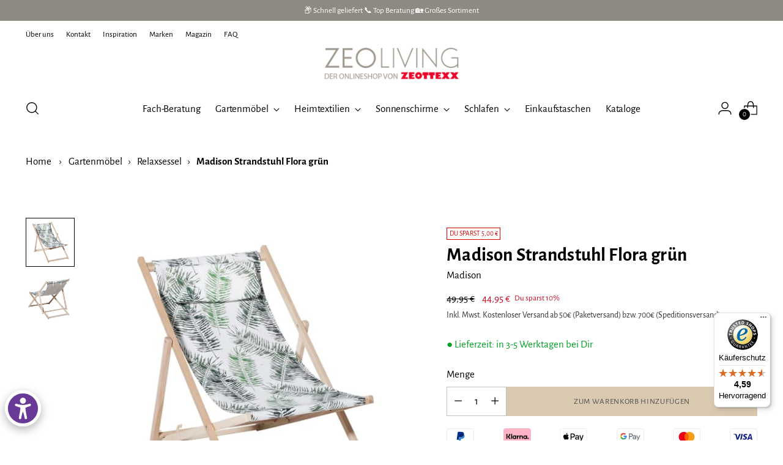

--- FILE ---
content_type: text/javascript
request_url: https://widgets.trustedshops.com/js/X9A384AEAA8D3835563EFCE6C703E8A48.js
body_size: 1439
content:
((e,t)=>{const r={shopInfo:{tsId:"X9A384AEAA8D3835563EFCE6C703E8A48",name:"zeo-living.de",url:"www.zeo-living.de",language:"de",targetMarket:"DEU",ratingVariant:"WIDGET",eTrustedIds:{accountId:"acc-e4c481eb-4e74-4712-ae75-8b4ac983036a",channelId:"chl-f7b71c32-02ff-46b6-8d3e-395ab94bdba6"},buyerProtection:{certificateType:"CLASSIC",certificateState:"PRODUCTION",mainProtectionCurrency:"EUR",classicProtectionAmount:100,maxProtectionDuration:30,plusProtectionAmount:2e4,basicProtectionAmount:100,firstCertified:"2017-08-02 00:00:00"},reviewSystem:{rating:{averageRating:4.59,averageRatingCount:68,overallRatingCount:1919,distribution:{oneStar:3,twoStars:3,threeStars:0,fourStars:7,fiveStars:55}},reviews:[{average:5,buyerStatement:"Perfekte und sehr schnelle Lieferung zum Ziel. Vielen Dank immer wieder gern!",rawChangeDate:"2025-06-07T16:00:06.000Z",changeDate:"7.6.2025"},{average:5,buyerStatement:"Unkomplizierte Bestellung und Lieferung",rawChangeDate:"2025-05-07T09:20:28.000Z",changeDate:"7.5.2025"},{average:4,buyerStatement:"Alles Gut, muss nur leider 1 Stern abziehen da ich selbst nach Aufforderung bis heute keine Rechnung erhalten habe, nur eine Auftragsbestätigung.",rawChangeDate:"2025-05-03T17:01:11.000Z",changeDate:"3.5.2025",transactionDate:"6.4.2025"}]},features:["GUARANTEE_RECOG_CLASSIC_INTEGRATION","SHOP_CONSUMER_MEMBERSHIP","DISABLE_REVIEWREQUEST_SENDING","MARS_EVENTS","MARS_REVIEWS","REVIEWS_AUTO_COLLECTION","MARS_PUBLIC_QUESTIONNAIRE","MARS_QUESTIONNAIRE"],consentManagementType:"OFF",urls:{profileUrl:"https://www.trustedshops.de/bewertung/info_X9A384AEAA8D3835563EFCE6C703E8A48.html",profileUrlLegalSection:"https://www.trustedshops.de/bewertung/info_X9A384AEAA8D3835563EFCE6C703E8A48.html#legal-info",reviewLegalUrl:"https://help.etrusted.com/hc/de/articles/23970864566162"},contractStartDate:"2017-07-04 00:00:00",shopkeeper:{name:"Zeottexx GmbH",street:"Heidenheimer Str. 80",country:"DE",city:"Herbrechtingen",zip:"89542"},displayVariant:"full",variant:"full",twoLetterCountryCode:"DE"},"process.env":{STAGE:"prod"},externalConfig:{trustbadgeScriptUrl:"https://widgets.trustedshops.com/assets/trustbadge.js",cdnDomain:"widgets.trustedshops.com"},elementIdSuffix:"-98e3dadd90eb493088abdc5597a70810",buildTimestamp:"2026-01-29T05:24:03.254Z",buildStage:"prod"},a=r=>{const{trustbadgeScriptUrl:a}=r.externalConfig;let n=t.querySelector(`script[src="${a}"]`);n&&t.body.removeChild(n),n=t.createElement("script"),n.src=a,n.charset="utf-8",n.setAttribute("data-type","trustbadge-business-logic"),n.onerror=()=>{throw new Error(`The Trustbadge script could not be loaded from ${a}. Have you maybe selected an invalid TSID?`)},n.onload=()=>{e.trustbadge?.load(r)},t.body.appendChild(n)};"complete"===t.readyState?a(r):e.addEventListener("load",()=>{a(r)})})(window,document);

--- FILE ---
content_type: text/javascript; charset=utf-8
request_url: https://zeo-living.de/products/madison-strandstuhl-flora-grun.js
body_size: 657
content:
{"id":7497548857575,"title":"Madison Strandstuhl Flora grün","handle":"madison-strandstuhl-flora-grun","description":"\u003cp\u003eDieser Strandstuhl von Madison im Design \"Flora grün\" ist die ideale Ergänzung für Ihren Garten. Der mehrfach verstellbare, klappbare Strandstuhl besitzt ein Holzgestell und einen Baumwolle-Polyester-Bezug. Die Madison-Strandstühle sind leicht und überall mithinzunehmen. \u003c\/p\u003e\n \u003cp\u003e\u003cspan style=\"font-size: medium;\"\u003e\u003cstrong\u003eMerkmale\u003c\/strong\u003e\u003c\/span\u003e\u003c\/p\u003e\n \u003cul\u003e\n \u003cli\u003eGestell: Holz\u003c\/li\u003e\n \u003cli\u003eBezug: 50% Baumwolle, 45% Polyester\u003c\/li\u003e\n \u003cli\u003emehrfach verstellbar, klappbar \u003c\/li\u003e\n \u003c\/ul\u003e","published_at":"2022-02-07T10:40:09+01:00","created_at":"2022-01-03T14:09:08+01:00","vendor":"Madison","type":"","tags":["Relaxsessel"],"price":4495,"price_min":4495,"price_max":4495,"available":true,"price_varies":false,"compare_at_price":4995,"compare_at_price_min":4995,"compare_at_price_max":4995,"compare_at_price_varies":false,"variants":[{"id":42270203969767,"title":"Default Title","option1":"Default Title","option2":null,"option3":null,"sku":"ZL13759","requires_shipping":true,"taxable":true,"featured_image":null,"available":true,"name":"Madison Strandstuhl Flora grün","public_title":null,"options":["Default Title"],"price":4495,"weight":0,"compare_at_price":4995,"inventory_management":"shopify","barcode":"8713229300753","requires_selling_plan":false,"selling_plan_allocations":[]}],"images":["\/\/cdn.shopify.com\/s\/files\/1\/0616\/1894\/6279\/products\/8713229300753_CHILO232_1_71aa12c0-8996-4546-b98b-81edf1cca2aa.jpg?v=1641233682","\/\/cdn.shopify.com\/s\/files\/1\/0616\/1894\/6279\/products\/8713229300753_CHILO232_2_e3a80dd7-4c3d-4b43-a2d3-b3279f5b9336.jpg?v=1641233682"],"featured_image":"\/\/cdn.shopify.com\/s\/files\/1\/0616\/1894\/6279\/products\/8713229300753_CHILO232_1_71aa12c0-8996-4546-b98b-81edf1cca2aa.jpg?v=1641233682","options":[{"name":"Title","position":1,"values":["Default Title"]}],"url":"\/products\/madison-strandstuhl-flora-grun","media":[{"alt":null,"id":29044578549991,"position":1,"preview_image":{"aspect_ratio":1.0,"height":562,"width":562,"src":"https:\/\/cdn.shopify.com\/s\/files\/1\/0616\/1894\/6279\/products\/8713229300753_CHILO232_1_71aa12c0-8996-4546-b98b-81edf1cca2aa.jpg?v=1641233682"},"aspect_ratio":1.0,"height":562,"media_type":"image","src":"https:\/\/cdn.shopify.com\/s\/files\/1\/0616\/1894\/6279\/products\/8713229300753_CHILO232_1_71aa12c0-8996-4546-b98b-81edf1cca2aa.jpg?v=1641233682","width":562},{"alt":null,"id":29044578582759,"position":2,"preview_image":{"aspect_ratio":1.0,"height":562,"width":562,"src":"https:\/\/cdn.shopify.com\/s\/files\/1\/0616\/1894\/6279\/products\/8713229300753_CHILO232_2_e3a80dd7-4c3d-4b43-a2d3-b3279f5b9336.jpg?v=1641233682"},"aspect_ratio":1.0,"height":562,"media_type":"image","src":"https:\/\/cdn.shopify.com\/s\/files\/1\/0616\/1894\/6279\/products\/8713229300753_CHILO232_2_e3a80dd7-4c3d-4b43-a2d3-b3279f5b9336.jpg?v=1641233682","width":562}],"requires_selling_plan":false,"selling_plan_groups":[]}

--- FILE ---
content_type: text/javascript
request_url: https://themeassets.aws-dns.uncomplicatedapps.com/shopify/zeo-living.myshopify.com-catlist.min.js?cbi=2.10.0.14
body_size: 8573
content:
/**
 * @preserve Category Breadcrumbs - v1.32.0 - zeo\u002Dliving.myshopify.com
 * @licence (c) 2016-2022 Zoom Buzz Ltd
 * PLEASE DO NOT CHANGE as this is auto-generated on category refresh
 */
!function(){function k(e,t){return w.processed_table=w.processed_table||{},void 0===t?void 0!==w.processed_table[e]:(w.processed_table[e]=t,!0)}function n(e,t){return null!=e&&(e.classList?e.classList.contains(t):!!e.className.match(new RegExp("(\\s|^)"+t+"(\\s|$)")))}function c(e,t){for(var n=[],i=0;i<t.length;++i)t[i].url==e&&-1!=e.indexOf(r,1)&&(n[n.length]=t[i].pointer);return n}function i(e,t){for(;void 0!==e.parent&&e.parent!=e&&void 0!==(n=e.parent).parent&&null!==n.parent;)t(e),e=e.parent;var n}function t(e){var t=M();return e==t||e==decodeURI(t)}var x={title:"Hauptmenü",handle:"main-menu",peer_index:0,links:[{title:"Gartenmöbel",handle:"gartenmobel",peer_index:"0n0",links:[{title:"Gartenstühle",handle:"453981667559-child-15021f06a4fc5bc3ac1b30c3b301ecf4-legacy-gartenstuehle",peer_index:"2n0n1",links:[{title:"Gartenstühle Geflecht",url:"/collections/gartenstuehle/Geflecht",peer_index:0},{title:"Gartenstühle Alu-Textilen",url:"/collections/gartenstuehle/alu-textilene",peer_index:1},{title:"Gartenstühle Edelstahl",url:"/collections/gartenstuehle/Edelstahl",peer_index:2}],url:"/collections/gartenstuehle",products_count:"169",image_url:"//zeo-living.de/cdn/shop/collections/testbild_52325e3b-789b-4c4b-8601-71252cc32da7_480x480.jpg?v=1642002403",id:"394840211687"},{title:"Gartentische",handle:"453981700327-child-73c97116d37dccfd77087b05ad8c4d85-legacy-gartentische",peer_index:"1n1n2",links:[{title:"Gartentische Teak",url:"/collections/gartentische/teak",peer_index:0},{title:"Gartentische Alu",url:"/collections/gartentische/alu",peer_index:1},{title:"Gartentische HPL",url:"/collections/gartentische/hpl",peer_index:2},{title:"Gartentische Keramik",url:"/collections/gartentische/keramik",peer_index:3}],url:"/collections/gartentische",products_count:"93",image_url:"//zeo-living.de/cdn/shop/collections/testbild_74be0b29-2f59-4aac-8639-471961b9559a_480x480.jpg?v=1642002469",id:"394840244455"},{title:"Gartenliegen",url:"/collections/gartenliegen",peer_index:2,products_count:"42",image_url:"//zeo-living.de/cdn/shop/collections/testbild_480x480.jpg?v=1642002372",id:"394840506599"},{title:"Gartenbänke",url:"/collections/gartenbaenke",peer_index:3,products_count:"7",image_url:"//zeo-living.de/cdn/shop/collections/testbild_c0dc794d-777a-4d44-9848-5990c2114cef_480x480.jpg?v=1642002335",id:"394843947239"},{title:"Hängesessel",url:"/collections/haengesessel",peer_index:4,products_count:"24",image_url:"//zeo-living.de/cdn/shop/collections/testbild_595fdc34-5f09-47a5-ae90-d4f4b0f8e164_480x480.jpg?v=1642002516",id:"395604066535"},{title:"Relaxsessel",url:"/collections/relaxsessel",peer_index:5,products_count:"41",image_url:"//zeo-living.de/cdn/shop/collections/testbild_c95f4fed-f4e7-446d-b242-4010682ba798_480x480.jpg?v=1642002925",id:"395604099303"},{title:"Auflagen",url:"/collections/polsterauflagen-paletten-auflagen",peer_index:6,products_count:"87",image_url:"//zeo-living.de/cdn/shop/collections/image-3YT9IpibyZ2mQT_589x517_399e6bf2-a4db-4330-bac5-66294fd1f1c2_480x480.webp?v=1655907376",id:"398827880679"},{title:"Outdoorkissen",url:"/collections/outdoor-kissen-wetterfest",peer_index:7,products_count:"192",image_url:"//zeo-living.de/cdn/shop/collections/Outdoorkissen_ergebnis_480x480.jpg?v=1642002838",id:"395621597415"}],url:"/collections/gartenmoebel-terrassenmoebel-und-balkonmoebel",products_count:"306",image_url:"//zeo-living.de/cdn/shop/collections/testbild_0152f21a-46db-43d3-ad4f-b2d9e5300080_480x480.jpg?v=1644301694",id:"394840309991"},{title:"Heimtextilien",handle:"453992874215-child-e73c5bf55849a33bd3d467d0ad179f7b-legacy-heimtextilien",peer_index:1,links:[{title:"Badezimmer",handle:"badezimmer",peer_index:"0n1",links:[{title:"Handtücher",url:"/collections/handtuecher-sets",peer_index:0,products_count:"61",image_url:"//zeo-living.de/cdn/shop/collections/testbild_10a30a74-cd34-4e2e-aec1-2eafd7e1f2c5_480x480.jpg?v=1642003299",id:"394846503143"},{title:"Strandtücher",url:"/collections/strandtuecher-badetuecher",peer_index:1,products_count:"16",image_url:"//zeo-living.de/cdn/shop/collections/testbild_0bb099bd-e3d1-4609-ab5a-fccdb5664964_480x480.jpg?v=1642003318",id:"394846535911"},{title:"Badvorleger",url:"/collections/badvorleger-badematten-badteppiche",peer_index:2,products_count:"149",image_url:"//zeo-living.de/cdn/shop/collections/testbild_6a36750e-5ca1-403b-898b-093ca0aeecde_480x480.jpg?v=1642003233",id:"394846568679"},{title:"Badaccessoires",url:"/collections/bad-zubehoer",peer_index:3,products_count:"189",image_url:"//zeo-living.de/cdn/shop/collections/testbild_b68cfe59-30e2-449d-a0f0-f336237bb73e_480x480.jpg?v=1642539225",id:"394846634215"},{title:"Bademäntel",url:"/collections/bademaentel-herren-damen",peer_index:4,products_count:"15",image_url:"//zeo-living.de/cdn/shop/collections/testbild_3774b138-0eed-4e15-9641-055a2d88bef7_480x480.jpg?v=1642003208",id:"394846666983"}],url:"/collections/badezimmer-einrichtung",products_count:"412",image_url:"//zeo-living.de/cdn/shop/collections/testbild_02fd89bd-8645-4492-a895-fe79780af1a8_480x480.jpg?v=1642143662",id:"394846470375"},{title:"Wohnzimmer",handle:"wohnzimmer",peer_index:"1n2",links:[{title:"Dekokissen",url:"/collections/dekokissen-sofa-kissenbezuege",peer_index:0,products_count:"474",image_url:"//zeo-living.de/cdn/shop/collections/testbild_0a72968e-f3c6-478e-be15-45bbef0a787b_480x480.jpg?v=1643230892",id:"394846732519"},{title:"Sitzkissen",url:"/collections/sitzkissen-stuhlkissen",peer_index:1,products_count:"23",image_url:"//zeo-living.de/cdn/shop/collections/testbild_b945a173-acaa-4757-a5ee-90a778661089_480x480.jpg?v=1642003127",id:"394846765287"},{title:"Kissenfüllungen",url:"/collections/kissenfuellungen",peer_index:2,products_count:"4",image_url:"//zeo-living.de/cdn/shop/collections/testbild_ceca8c14-378b-4210-9e66-3f23129f05a1_480x480.jpg?v=1646301951",id:"394846798055"},{title:"Wohndecken & Plaids",url:"/collections/wohndecken-plaids",peer_index:3,products_count:"262",image_url:"//zeo-living.de/cdn/shop/collections/testbild_3ced2d72-0dd1-4550-b728-2d58d389c3e6_480x480.jpg?v=1649243068",id:"394846863591"},{title:"Teppiche",handle:"teppiche",peer_index:"4n4n3",links:[{title:"Läufer",url:"/collections/laeufer",peer_index:0,products_count:"6",image_url:"//zeo-living.de/cdn/shop/collections/testbild_71f318ba-2256-4fe6-b1da-c2e00f006ce1_480x480.jpg?v=1642593372",id:"395603476711"},{title:"Fußmatten",url:"/collections/fussmatten-tuervorleger-schmutzfangmatten",peer_index:1,products_count:"31",image_url:"//zeo-living.de/cdn/shop/collections/testbild_71b1fb70-efee-4b84-b6b6-5810719962dc_480x480.jpg?v=1642593249",id:"395603509479"},{title:"Outdoor-Teppiche",url:"/collections/outdoor-teppiche",peer_index:2,products_count:"19",id:"478833279241"}],url:"/collections/kinderteppiche",products_count:"13",image_url:"//zeo-living.de/cdn/shop/collections/testbild_6f13eaba-0133-4c16-ad43-16df2a757089_480x480.jpg?v=1646301613",id:"394847289575"}],url:"/collections/wohnzimmer-einrichtung",products_count:"609",image_url:"//zeo-living.de/cdn/shop/collections/testbild_235d2313-3198-4ba8-98da-55bc2094c36d_480x480.jpg?v=1642539505",id:"394846699751"},{title:"Küche",handle:"kuche",peer_index:"2n3",links:[{title:"Tischläufer und Mitteldecken",url:"/collections/tischlaeufer-und-mitteldecken",peer_index:0,products_count:"171",image_url:"//zeo-living.de/cdn/shop/collections/testbild_5026f0dc-e9fb-4f61-b527-78822690ac4e_480x480.jpg?v=1642538809",id:"394846994663"},{title:"Tischdecken",url:"/collections/tischdecken",peer_index:1,products_count:"20",image_url:"//zeo-living.de/cdn/shop/collections/testbild_dc0371b0-4050-4733-b1a2-5e2d6cebbfd4_480x480.jpg?v=1642539762",id:"394847027431"},{title:"Tischsets",url:"/collections/tischsets-platzdeckchen",peer_index:2,products_count:"40",image_url:"//zeo-living.de/cdn/shop/collections/testbild_c664ffe9-ddfd-4ce0-8469-974e2dc58579_480x480.jpg?v=1642595330",id:"394847060199"},{title:"Geschirrtücher",url:"/collections/geschirrtuecher",peer_index:3,products_count:"80",image_url:"//zeo-living.de/cdn/shop/collections/testbild_0bfb840f-06aa-4929-b6c1-488ebd80fe83_480x480.jpg?v=1642538865",id:"394847092967"},{title:"Schürzen",url:"/collections/schuerzen",peer_index:4,products_count:"18",image_url:"//zeo-living.de/cdn/shop/collections/testbild_77a22570-4ccf-441e-80c7-f3ee5a839dfc_480x480.jpg?v=1642940312",id:"394847125735"}],url:"/collections/kueche-einrichtung",products_count:"309",image_url:"//zeo-living.de/cdn/shop/collections/testbild_f944e833-0c6a-4fec-8cad-bab05c609fdb_480x480.jpg?v=1642404586",id:"394846929127"},{title:"Kinder",handle:"kinder",peer_index:"3n4",links:[{title:"Bettwäsche",url:"/collections/kinderbettwaesche",peer_index:0,products_count:"61",image_url:"//zeo-living.de/cdn/shop/collections/testbild_8752ba15-8d0d-41d3-bbce-c312ade3cb75_480x480.jpg?v=1642595194",id:"394847191271"},{title:"Decken",url:"/collections/babydecken",peer_index:1,products_count:"25",image_url:"//zeo-living.de/cdn/shop/collections/testbild_7ece1814-46c2-43fa-9482-13baca3ada81_480x480.jpg?v=1642940084",id:"394847224039"},{title:"Bettwaren",url:"/collections/kinderbettdecken-kissen",peer_index:2,products_count:"5",image_url:"//zeo-living.de/cdn/shop/collections/testbild_0ef07db0-9d9c-41c8-9f91-462e52c3896a_480x480.jpg?v=1646816784",id:"394847256807"},{title:"Teppiche",handle:"teppiche",peer_index:"4n4n3",links:[{title:"Läufer",url:"/collections/laeufer",peer_index:0,products_count:"6",image_url:"//zeo-living.de/cdn/shop/collections/testbild_71f318ba-2256-4fe6-b1da-c2e00f006ce1_480x480.jpg?v=1642593372",id:"395603476711"},{title:"Fußmatten",url:"/collections/fussmatten-tuervorleger-schmutzfangmatten",peer_index:1,products_count:"31",image_url:"//zeo-living.de/cdn/shop/collections/testbild_71b1fb70-efee-4b84-b6b6-5810719962dc_480x480.jpg?v=1642593249",id:"395603509479"},{title:"Outdoor-Teppiche",url:"/collections/outdoor-teppiche",peer_index:2,products_count:"19",id:"478833279241"}],url:"/collections/kinderteppiche",products_count:"13",image_url:"//zeo-living.de/cdn/shop/collections/testbild_6f13eaba-0133-4c16-ad43-16df2a757089_480x480.jpg?v=1646301613",id:"394847289575"},{title:"Badetücher",url:"/collections/badetuecher-kinder",peer_index:4,products_count:"5",image_url:"//zeo-living.de/cdn/shop/collections/testbild_f879c45d-ee38-4e12-9d30-b4df5f82257a_480x480.jpg?v=1646301876",id:"394847322343"}],url:"/collections/kinderzimmer-einrichtung",products_count:"116",image_url:"//zeo-living.de/cdn/shop/collections/testbild_f58902c7-4d3e-4e38-adaa-f08d476e38f8_480x480.jpg?v=1642594136",id:"394847158503"}],url:"/collections/wohnen",products_count:"0",image_url:"//zeo-living.de/cdn/shop/collections/testbild_7e594c19-e022-490a-9696-98fed331a6c5_480x480.jpg?v=1640878062",id:"394843816167"},{title:"Sonnenschirme",handle:"453988679911-child-f659ce0a262334325c399aa95a068f6e-legacy-sonnenschirme",peer_index:2,links:[{title:"Ampelschirme",url:"/collections/ampelschirme",peer_index:0,products_count:"16",image_url:"//zeo-living.de/cdn/shop/collections/testbild_6e3bcb66-a263-480b-bf65-9cb2513d91d0_480x480.jpg?v=1642002044",id:"394844602599"},{title:"Balkon-/Mittelstockschirme",url:"/collections/balkonschirme-mittelstockschirme",peer_index:1,products_count:"45",image_url:"//zeo-living.de/cdn/shop/collections/testbild_81bb4c09-2046-485b-be0d-677644cfa424_480x480.jpg?v=1642539438",id:"394844700903"},{title:"Schirmsockel",url:"/collections/schirmstaender-schirmsockel-sonnenschirm",peer_index:2,products_count:"20",image_url:"//zeo-living.de/cdn/shop/collections/testbild_812dcfee-0c38-4e22-99d7-5e604fbe2540_480x480.jpg?v=1643178228",id:"394844733671"},{title:"Regenschirme",handle:"regenschirme",peer_index:"3n3",links:[{title:"Taschenschirme",url:"/collections/taschenschirme",peer_index:0,products_count:"60",id:"396050923751"},{title:"Stockschirme",url:"/collections/stockschirme",peer_index:1,products_count:"23",image_url:"//zeo-living.de/cdn/shop/collections/s-l1600-57_480x480.jpg?v=1643274749",id:"396050989287"},{title:"Kinderschirme",url:"/collections/regenschirme-kinder",peer_index:2,products_count:"16",id:"396051022055"}],url:"/collections/regenschirme",products_count:"20",image_url:"//zeo-living.de/cdn/shop/collections/testbild_a854f120-867d-4588-af4c-1c9a9fe4adfc_480x480.jpg?v=1642002794",id:"394844831975"},{title:"Zubehör",url:"/collections/sonnenschirmhuellen-zubehoer-schirme",peer_index:4,products_count:"42",image_url:"//zeo-living.de/cdn/shop/collections/testbild_b80901eb-f9a6-4f75-a021-e13ec87d74df_480x480.jpg?v=1643178610",id:"394844766439"}],url:"/collections/schirme-schirmstaender-zubehoer",products_count:"50",image_url:"//zeo-living.de/cdn/shop/collections/testbild_e7fb7e85-2982-4057-b754-ee9a9d4dd509_480x480.jpg?v=1642002685",id:"394844569831"},{title:"Schlafen",handle:"453992906983-child-79e37230be9293842f30540b6f0a9fb2-legacy-schlafen",peer_index:3,links:[{title:"Bettwäsche und Spannbetttücher",url:"/collections/bettwaesche-und-bettbezuege",peer_index:0,products_count:"786",image_url:"//zeo-living.de/cdn/shop/collections/testbild_21261d40-8eac-46b3-8e12-e203f476251f_480x480.jpg?v=1647942410",id:"394846273767"},{title:"Kopfkissen und Bettdecken",handle:"kopfkissen-und-bettdecken",peer_index:"1n1",links:[{title:"Kopfkissen",url:"/collections/kopfkissen",peer_index:0,products_count:"18",image_url:"//zeo-living.de/cdn/shop/collections/testbild_c02784b4-c4a3-4b6f-990e-a45aa4043913_480x480.jpg?v=1646302130",id:"395602788583"},{title:"Nackenstützkissen",url:"/collections/nackenstuetzkissen",peer_index:1,products_count:"29",image_url:"//zeo-living.de/cdn/shop/collections/testbild_37e8632c-7d97-4f0f-98f5-dfc185e86a36_480x480.jpg?v=1643911700",id:"395602821351"},{title:"Frühjahr/Herbst-Decken",url:"/collections/fruehjahr-herbst-decken",peer_index:2,products_count:"6",image_url:"//zeo-living.de/cdn/shop/collections/testbild_f2180309-dd96-42e7-b14e-d11f05aecb91_480x480.jpg?v=1646302486",id:"395602886887"},{title:"Sommerdecken",url:"/collections/sommerdecken",peer_index:3,products_count:"15",image_url:"//zeo-living.de/cdn/shop/collections/testbild_37482fc6-2862-4e56-8d23-ffc091891d6e_480x480.jpg?v=1642539991",id:"395602919655"},{title:"Winterdecken",url:"/collections/winterdecken",peer_index:4,products_count:"4",image_url:"//zeo-living.de/cdn/shop/collections/testbild_a5d8f0ad-be11-4018-8b57-7afa65ed9061_480x480.jpg?v=1646302438",id:"395602985191"},{title:"4-Jahreszeiten Decken",url:"/collections/4-jahreszeiten-decken",peer_index:5,products_count:"4",image_url:"//zeo-living.de/cdn/shop/collections/testbild_d24bbb1d-cf53-4eff-821c-ccfca60c44cb_480x480.jpg?v=1642540104",id:"395603050727"},{title:"Ganzjahresdecken",url:"/collections/ganzjahresdecken",peer_index:6,products_count:"9",id:"395603116263"}],url:"/collections/kopfkissen-und-bettdecken",products_count:"18",image_url:"//zeo-living.de/cdn/shop/collections/testbild_4f60e542-f8c4-4bfe-93e5-963a5bf13ad5_480x480.jpg?v=1646816935",id:"394846339303"},{title:"Tagesdecken",url:"/collections/tagesdecken",peer_index:2,products_count:"8",image_url:"//zeo-living.de/cdn/shop/collections/testbild_38c6d9a9-bab2-4a2d-bf50-18b22ceeb56a_480x480.jpg?v=1642003335",id:"394846437607"}],url:"/collections/schlafzimmer-einrichtung",products_count:"676",image_url:"//zeo-living.de/cdn/shop/collections/testbild_96213d64-209d-46d5-8cbf-fe97b0b5c394_480x480.jpg?v=1642539357",id:"394846175463"},{title:"Einkaufstaschen",handle:"wohnzimmer-accessoires",peer_index:"4n5n3",links:[{title:"Einkaufstaschen",url:"/collections/einkaufstaschen-shopping-bag",peer_index:0,products_count:"360",image_url:"//zeo-living.de/cdn/shop/collections/testbild_b2cff06b-c55d-467c-ac01-235a9f5497de_480x480.jpg?v=1642539640",id:"395603837159"}],url:"/collections/einkaufstaschen-shopping-bag",products_count:"360",image_url:"//zeo-living.de/cdn/shop/collections/testbild_b2cff06b-c55d-467c-ac01-235a9f5497de_480x480.jpg?v=1642539640",id:"395603837159"}],stats:{count_collstats_links:237}},y={baseId:"unc-cat-list"},
/* @preserve commonlibv 1.0 */
z="uncomplicated",o="/products/",d="/collections/",r="/",U="supercat",q="subcat",F="subcatdirect",W="supercatpeer",j="activecat",E="activecatpeer",Y="activeduplicat",Z="subduplicat",_={"&":"&amp;","<":"&lt;",">":"&gt;"},l=1206,w=null,Q=function(e,t,n){if("load"==t&&"complete"==document.readyState)return n();function i(){n.apply(l,arguments)}var l=this;e.addEventListener?e.addEventListener(t,i,!1):e.attachEvent?e.attachEvent("on"+t,i):window["on"+t]=i},$=function(){w.processed_table=[],w.country_code_prepend=void 0},B=function(e,t){null!=e&&(e.classList?e.classList.add(t):n(e,t)||(e.className+=" "+t))},I=function(e,t){var n=[];if(t||void 0!==e.url&&(n=[{title:e.title,url:e.url,pointer:e}]),null!=e.links&&void 0!==e.links.length)for(var i=0;i<e.links.length;++i){var l=I(e.links[i],!1);n.push.apply(n,l)}return n},L=function(e,t){if(void 0!==t&&(e.parent=t),null!=e.links&&void 0!==e.links.length)for(var n=0;n<e.links.length;++n)L(e.links[n],e)},s=function(e){var t;return void 0!==w.country_code_prepend?w.country_code_prepend:(t="","/"==(e=void 0===e?M():e)[0]&&("/"==e[3]&&(t=e.substring(0,3)),"/"!=e[6]||"-"!=e[3]&&"_"!=e[3]||(t=e.substring(0,6))),w.country_code_prepend=t)},T=function(e,t){n=s(l=e),e=l.substring(n.length);var n,i,l=c(e,t);return 0<l.length||(e=decodeURI(e),0<(l=c(e,t)).length)||(-1!=(n=e.indexOf(o))&&-1!=(i=e.indexOf(d))&&(n=e.substring(0,n),l=c(n,t)),-1!=(i=e.indexOf(d))&&-1!=(n=e.indexOf(r,i+d.length+1))&&(i=e.substring(0,n),l=c(i,t))),l},H=function(e){var t=[];return i(e,function(e){t[t.length]=e.parent}),t},N=function(e){var t=e.peer_index;return i(e,function(e){t=e.parent.peer_index+"-"+t}),t=y&&y.baseId?y.baseId+"-"+t:t},O=function(){return y.override_path||window.location.pathname},S=function(){return y.override_querystring||window.location.search},a=function(){return y.override_referrer_path?window.location.origin+y.override_referrer_path:document.referrer},V=0,G=1,M=function(e){var t,n=!1,i="unknown",l=document.getElementById(z+"-meta-hintedpath");if(null!==l&&(n=l.dataset.hintedpath,i=l.dataset.hintedmethod),i&&"product_metafield_reference"===i)return n;if(i&&"product_metafield"===i)return n;if(e&&e===G&&a()){if(O()&&(t=u(O(),!0)))return t;l=document.getElementById(z+"-meta-ignorereferrer"),i=new URL(a());if(!l&&i&&i.pathname&&(t=u(i.pathname,!1)))return t}return n||O()},u=function(e,t){if(e&&e.indexOf){var n=e.indexOf(o),i=-1!==n;if(!i||t)if(-1!==e.indexOf(d))return-1!==n?e.substring(0,n):e}return!1},X=function(e){if(e&&e.indexOf){var t=e.indexOf(o);if(-1!=t)return e.substring(t)}return!1},ee=function(e,t,n){for(var i=0;i<=n;++i)if(e.title==t[i].title&&e.url==t[i].url)return!0;return!1},C=function(e){return t(e.url)},te=function(e){for(var t=function(e){var t=[];if(0!=e.length)for(var n=e.length-1;0<=n;--n)t[t.length]=e[n];return t}(H(e[0])),n=(t[t.length]=e[0],{"@context":"http://schema.org","@type":"BreadcrumbList",itemListElement:[]}),i=0;i<t.length;++i){var l={},c={"@type":"ListItem"};c.position=i+1,(c.item=l)["@id"]=void 0!==t[i].url?t[i].url:"/",l.name=t[i].title,n.itemListElement[n.itemListElement.length]=c}return n},ne=function(e){e=e[0].url;return"/"!==e[e.length-1]&&(e[e.length]="/"),e},A=function(e,t,n){var i;if(null!=e.links&&void 0!==e.links.length)for(var l=0;l<e.links.length;++l)(i=e.links[l])!=t&&B(document.getElementById(N(i)),n)},R=function(e,t,n){var i="";if(y&&y.baseId&&(i=y.baseId),void 0!==e&&0<e.length&&void 0===e[0][i+"tagged-"+t]){e[0][i+"tagged-"+t]=!0;for(var l=0;l<e.length;++l)B(document.getElementById(N(e[l])),t),n&&R(e[l].links,t,n)}},K=function(e){if(e.dataset.renderStatus){var t=parseInt(e.dataset.renderStatus);if(1e6<=t)return!0;0<=t&&(e.dataset.renderStatus=""+(t+l))}return!1},ie=function(e,t,n){var i="";if(i+='<ul id="'+t+'" class="'+e.join(" ")+'">',null!=n.links&&void 0!==n.links.length)for(var l=0;l<n.links.length;++l)i+=p("li",n.links[l],0,"",!0);else i+="<li>No links available</li>";return i+="</ul>"},p=function(e,t,n,i,l){var c="",o="",d="",r="";if(void 0===i&&(i=""),void 0!==n&&(d+="level-"+n+" absolute-level-"+n+" relative-level-"+n,r+=' data-level="'+n+'"'),4<n&&(d+=" relative-level-gt4"),void 0!==t.products_count&&0==t.products_count&&void 0===t.links&&(d+=" catpc-zero"),C(t)&&(d+=" "+j),void 0!==t.peer_index&&(0<i.length&&(i+="-"),i+=t.peer_index),y&&y.baseId&&(o=y.baseId+"-"),c+="<"+e+' id="'+(o+=i)+'" class="'+d+'"'+r+">",void 0===t.url||C(t)||(c+='<a href="'+J(t.url)+'">'),c+=t.title,void 0!==t.products_count&&"h1"!=e&&(c+=' <span class="pc',0==t.products_count&&(c+=" pc-zero-hide"),c+='" data-count="'+t.products_count+'">('+t.products_count+")</span>"),void 0===t.url||C(t)||(c+="</a>"),c+="</"+e+">",l&&null!=t.links&&void 0!==t.links.length)for(var s=0;s<t.links.length;++s)c+=p(e,t.links[s],n+1,i,l);return c},le=function(e,t,n){var i="",i=(i+='<select id="'+t+'" class="'+e.join(" ")+'">')+('<option value="" selected="selected" disabled="disabled">'+"<Jump to a category>".replace(/[&<>]/g,function(e){return _[e]||e})+"</option>");if(null!=n.links&&void 0!==n.links.length)for(var l=0;l<n.links.length;++l)i+=g("option",n.links[l],0,"",!0);return i+="</select>"},g=function(e,t,n,i,l){var c="<"+e;if(void 0!==t.url&&(c+=' value="'+J(t.url)+'"',C(t))&&(c+=' class="'+j+'"'),c=(c+=">")+(i+t.title)+("</"+e+">"),l&&null!=t.links&&void 0!==t.links.length)for(var o=0;o<t.links.length;++o)c+=g(e,t.links[o],n+1,i+"--- ",l);return c},ce=function(e,t,n){if(null!=e.links&&void 0!==e.links.length)for(var i=1;i<e.links.length;++i){var l,c="uncomplicated-category-icon-"+i;document.getElementById(c)||((l=t.cloneNode(!0)).id=c,n.appendChild(l))}},oe=function(e,c){if(null!=e.links&&void 0!==e.links.length)for(var t=0;t<e.links.length;++t){var o=e.links[t],n=document.getElementById("uncomplicated-category-icon-"+t),i=(n=n||document.getElementById("uncomplicated-category-icon-inserted-"+t)).getElementsByClassName("subcat-grid-link")[0],l=(i.href=J(o.url),i.getElementsByClassName("subcat-grid-link__title")[0]),i=(l.innerHTML=o.title,i.getElementsByClassName("subcat-grid-link__image-img")[0]);i.alt="Sub-category: "+o.title,void 0!==o.image_url?function(e,t){var n,i,l;n=function(){e.src=t,c.apply()},i=o.image_url,(l=new Image).onload=l.onerror=function(){n.apply(this)},l.src=i}(i,o.image_url):(n.className+=" has-no-image",i.dataset.nocollimage?i.src=i.dataset.nocollimage:i.src=i.src.replace("loading-image-for-this-collection.png","no-image-for-this-collection.png")),void 0!==o.products_count&&(i="",0===o.products_count?(i=' <span class="pc pc-zero-hide" data-count="'+o.products_count+'">('+o.products_count+")</span>",n.className+=" has-no-products"):i=' <span class="pc" data-count="'+o.products_count+'">('+o.products_count+")</span>",l.innerHTML+=""+i)}},P=function(e,t){for(var n=[],i=0,l=0;l<t;++l){var c=document.getElementById("uncomplicated-category-icon-"+l).getElementsByClassName("subcat-grid-link__image")[0];(n[n.length]=c).style.height="auto",c.clientHeight>i&&(i=c.clientHeight)}for(l=0;l<n.length;++l){c=n[l];0<i&&(c.style.height=i+"px")}},J=function(e){return s()+e},de=function(t,n,i,e,l){null==l&&(l=0);var c=!0;if(void 0!==this[t]&&this[t])switch(l){case 0:clearTimeout(this[t]),this[t]=setTimeout(this[t+"__function"],e),c=!1,i();break;case 1:this[t+"__function"](!1),c=!0}else c=!0;c&&(this[t+"__function"]=function(e){((e=null==e?!0:e)?n:i)(),clearTimeout(this[t]),this[t]=null,this[t+"__function"]=null},this[t]=setTimeout(this[t+"__function"],e))},D=function(){void 0===window.uncompt_common&&(window.uncompt_common={}),null==w&&(w=window.uncompt_common),void 0!==window.uncompt_jsapi&&(window.uncompt_jsapi.catlist={setOverridePath:function(e,t=""){return y.override_path=e,y.override_querystring=t,$(),D(),M()+S()},setReferrerPath:function(e){y.override_referrer_path=e},setHintedPath:function(e,t="product_multicat_first"){var n,i=z+"-meta-hintedpath",l=document.getElementById(i);null==l&&((n=document.createElement("span")).setAttribute("id",i),n.setAttribute("data-hintedpath",""),n.setAttribute("data-hintedmethod",""),n.setAttribute("style","display: none;"),document.getElementById(z+"-breadcrumbs").appendChild(n),l=document.getElementById(i)),null!==l&&(l.dataset.hintedpath=e,l.dataset.hintedmethod=t)}}),k("tree_categories")||(k("tree_categories",!0),L(x));e=x,(n=(t=!0)?w.matches:null)&&n.length||(e=I(e,!0),O()&&X(O())?(n=T(M(G),e))&&n.length||(n=T(M(V),e)):n=T(M(),e)),t&&n&&n.length&&(w.matches=n);var e=n,t=z+"-select";if(!k(t)){var n=document.getElementById(t);if(null!==n){k(t,!0);var i=n,l=e,t=x;if(!K(i)&&(i.classList&&i.classList.contains("show-extension")&&(i.outerHTML=le(Array.from(i.classList),i.id,t),i=document.getElementById(i.id)),Q(i,"change",function(e){null!=e.target&&null!=e.target.value&&""!=e.target.value&&(e=e.target.value,window.location=e)}),null!=l)&&0!=l.length)for(var c=0;c<i.options.length;c++)if(null!=i.options[c].value&&""!=i.options[c].value&&i.options[c].value==l[0].url){i.selectedIndex=c;break}}}n=z+"-categories";if(!k(n)){t=document.getElementById(n);if(null!==t){k(n,!0);var n=t,o=e,t=x;if(!K(n))if(n.classList&&n.classList.contains("show-extension")&&(n.outerHTML=ie(Array.from(n.classList),n.id,t),n=document.getElementById(n.id)),void 0!==o.length&&0<o.length)for(var d=0;d<o.length;++d){var r=o[d],s=ee(r,o,d-1),a=H(r);if(null==a.length||0==a.length)A(r.parent,r,E);else for(var u=0;u<a.length;++u){var p=a[u];B(document.getElementById(N(p)),U),0==u&&A(p,r,E),void 0!==p.parent&&A(p.parent,p,W)}var g=document.getElementById(N(r));null!=g&&(B(g,j),s&&B(g,Y),C(r)&&(g.innerHTML=g.innerHTML.replace(/<a/,"<span").replace(/a>/,"span>")),R(r.links,F,!1),R(r.links,q,!0),s)&&R(r.links,Z,!0)}else B(n,"no-active-cat")}}t=z+"-breadcrumbs",k(t)||null!==(n=document.getElementById(t))&&(k(t,!0),function(e,t){if(!K(e)){var n;if(null===x.links)n=[{url:"#",title:"Your category list is empty, which makes generating breadcrumbs impossible.  Please refresh the category list in the Category Breadcrumbs admin interface.",innerHTML:"Empty category list"}];else{if(null==t||0==t.length)return;n=H(t[0])}for(var i=document.getElementById("uncomplicated-category-breadcrumb-top-separator"),l=i,c=document.getElementById("uncomplicated-category-breadcrumb-model-item"),o=n.length-1;0<=o;--o){var d=c.cloneNode(!0),r=(d.id="uncomplicated-category-breadcrumb-inserted-"+o,d.href=J(void 0!==n[o].url?n[o].url:"/"),d.title=n[o].title,d.innerHTML=void 0!==n[o].innerHTML?n[o].innerHTML:n[o].title,l.cloneNode(!0));r.id="uncomplicated-category-breadcrumb-insertedsep-"+o,e.insertBefore(r,i),e.insertBefore(d,i)}var s=document.getElementById("uncomplicated-category-breadcrumb-final-item");null!==s&&0<t.length&&(s.href=J(t[0].url),s.title=t[0].title,s.innerHTML=t[0].title)}}(n,e)),t=z+"-icons";if(!k(t)){n=document.getElementById(t);if(null!==n){if(k(t,!0),K(n))return;!function(e,t){if(!t||!t.length)return!1;var n=t[0];if(!n.links||!n.links.length)return!1;if(e.classList&&e.classList.contains("show-onlyonfirst")){t=new URLSearchParams(S()),t=Object.fromEntries(t.entries());if(t.page&&2<=t.page)return!1}var i,t=e,l=e.getElementsByClassName("subcat-grid-item");return 0!==l.length&&(l=l[0],i=function(){de("icons_window_resized",function(){null!=n.links&&void 0!==n.links.length&&P(e,n.links.length)},function(){},200,1)},ce(n,l,t),(l=e.getElementsByClassName("subcat-terminator"))&&l.length&&0<l.length&&(l=l[0],e.removeChild(l),t.appendChild(l)),e.style.display="block",e.style.visibility="visible",oe(n,i),null!=n.links&&void 0!==n.links.length&&P(e,n.links.length),window.addEventListener&&window.addEventListener("resize",i,!0),null!==(t=document.getElementById("uncomplicated-icons-design_mode-placeholder"))&&(t.style.display="none"),!0)}(n,e)&&(n.style.display="none")}}var _,t=z+"-meta-addjsonld",n=(k(t)||(k(t,!0),null!==document.getElementById(t)&&null!=(n=e)&&0!=n.length&&(t=document.getElementsByTagName("head")[0],(_=document.createElement("script")).type="application/ld+json",_.innerHTML="",void 0!==JSON&&void 0!==JSON.stringify&&(_.innerHTML=JSON.stringify(te(n))),t.appendChild(_))),z+"-meta-shortlinkfix");if(!k(n)&&(k(n,!0),null!==document.getElementById(n))){t=e;if(null!=t&&0!=t.length)for(var h=document.querySelectorAll("body div div a"),f=ne(t),m="/products/",b=0;b<h.length;++b){var v=h[b];v.pathname&&v.pathname.length>m.length&&v.pathname.substr(0,m.length)===m&&(v.pathname=f+v.pathname)}}};D()}();